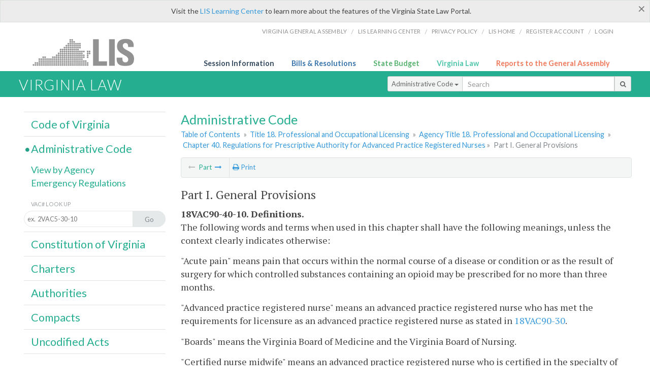

--- FILE ---
content_type: text/html; charset=utf-8
request_url: https://law.lis.virginia.gov/admincodefull/title18/agency90/chapter40/partI/
body_size: 9784
content:
    <!-- #region Login -->
    <!-- #endregion -->


<!DOCTYPE html>
<html xmlns="http://www.w3.org/1999/xhtml">
	<head id="Head1">
		<title>18VAC90-40-21. Patient counseling for opioids.</title>
		<meta http-equiv="X-UA-Compatible" content="IE=edge" />
		<meta http-equiv="Content-Type" content="text/html; charset=utf-8" />
		<meta name="viewport" content="width=device-width, initial-scale=1.0" />
		
		<link rel="apple-touch-icon" href="./images/favicon-law16.png" sizes="16x16" />
		<link rel="apple-touch-icon" href="./images/favicon-law32.png" sizes="32x32" />
        <script src="/Scripts/session.js" type="text/javascript"></script>
		<link rel="stylesheet" href="/Content/base.css" type="text/css" media="all" />
		<!--[if lt IE 9 ]><link rel="stylesheet" href="./Content/720_grid.css" type="text/css" /><![endif]-->
		<link rel="stylesheet" href="/Content/720_grid.css" type="text/css" media="screen and (min-width: 720px)" />
		<link rel="stylesheet" href="/Content/986_grid.css" type="text/css" media="screen and (min-width: 986px)" />
		<link rel="stylesheet" href="/Content/1236_grid.css" media="screen and (min-width: 1236px)" />
		<link rel="stylesheet" href="/Content/font-awesome.min.css" />
		<link href='https://fonts.googleapis.com/css?family=PT+Sans+Narrow:400,700' rel='stylesheet' type='text/css' />
		<link type="text/css" rel="stylesheet" href="https://fonts.googleapis.com/css?family=PT Serif:r,i,400,700" />
		
		<link href='https://fonts.googleapis.com/css?family=Lato:400,700,300,300italic,400italic,700italic' rel='stylesheet' type='text/css' />
		<link rel="stylesheet" href="/Content/jquery.fancybox.css" type="text/css" media="all" />
		<link rel="stylesheet" href="/Content/jquery.qtip.min.css" type="text/css" media="all" />
		
    <meta name='collection' content='Virginia Administrative Code' />

		<style type="text/css">.fancybox-margin {margin-right: 0px;}</style>
        <!-- Google tag (gtag.js) -->
        <script async src="https://www.googletagmanager.com/gtag/js?id=G-F6YYKCXH17"></script>
        <script>
          window.dataLayer = window.dataLayer || [];
          function gtag(){dataLayer.push(arguments);}
          gtag('js', new Date());
          gtag('config', 'G-F6YYKCXH17');
        </script>
	</head>

<body>
    <input type="text" style="width:0;height:0;visibility:hidden;position:absolute;left:0;top:0" /> 
    <input type="password" style="width:0;height:0;visibility:hidden;position:absolute;left:0;top:0" />
    <input type="hidden" id="hidSignIn" value="0" />
    
    
    <div class="top-bar"></div>
    <header>
        <nav>
            <div class="lis-links-content full">
                <ul>
                    <li><a href="https://virginiageneralassembly.gov/">Virginia General Assembly</a> /</li>
                    <li><a href="https://help.lis.virginia.gov">LIS Learning Center</a> /</li>
                    <li><a href="https://lis.virginia.gov/privacy">Privacy Policy</a> /</li>
                    <li><a href="https://lis.virginia.gov">LIS home</a> /</li>
                    <li><a href="https://lis.virginia.gov/register-account">Register Account</a> /</li>
                    <li><a href="https://lis.virginia.gov/login">Login</a></li>
                </ul>
            </div>
        </nav>
    </header>
    <div class="grid-wrapper one-and-three halves">
        <div class="portal-title">
            <a href="https://lis.virginia.gov/">LIS</a>
        </div>
        <div class="portal-links">
            <ul>
                <li>
                    <a class="txt-blue" href="https://lis.virginia.gov">Session Information</a>
                </li>
                <li>
                    <a class="txt-dark-blue" href="https://lis.virginia.gov/bill-search">Bills & Resolutions</a>
                </li>
                <li>
                    <a class="txt-green" href="https://budget.lis.virginia.gov/default/2025/1">State Budget</a>
                </li>
                <li>
                    <a class="txt-light-green" href="https://law.lis.virginia.gov/">Virginia Law</a>
                </li>
                <li>
                    <a class="txt-orange" href="https://rga.lis.virginia.gov/">Reports to the General Assembly</a>
                </li>
            </ul>
        </div>
    </div>
        
        
        <div class="va-law">
            <div class="grid">
                <div class="row">
                    <div class="slot-0-1-2">
                        <h1><a href="https://law.lis.virginia.gov">Virginia Law</a></h1>
                    </div>
                    <div class="slot-3-4-5">
                        <div class="input-group .search-comp ">
                            <div class="input-group-btn">
                                <button type="button" id='searchType' value="Administrative_Code" class="btn btn-sm btn-default dropdown-toggle" data-toggle="dropdown">Administrative Code <span class="caret"></span></button>
                                <ul id='searchList' class="dropdown-menu" role="menu">
                                    <li class="searchBtn"><a href="#">All</a></li>
                                    <li class="searchBtn "><a href="#">Code of Virginia</a></li>
                                    <li class="searchBtn active"><a href="#">Administrative Code</a></li>
                                    <li class="searchBtn "><a href="#">Constitution</a></li>
                                    <li class="searchBtn "><a href="#">Charters</a></li>
                                    <li class="searchBtn "><a href="#">Authorities</a></li>
                                    <li class="searchBtn "><a href="#">Compacts</a></li>
                                    <li class="searchBtn "><a href="#">Uncodified Acts</a></li>
                                </ul>
                            </div>
                            <!-- /btn-group -->
                            <input type="text" id="txtSearch" class="form-control input-sm" placeholder="Search" />
                            <span class="input-group-btn">
                                <button class="btn btn-sm btn-default" id="searchBtn" type="button"><i class="fa fa-search"></i></button>
                            </span>
                        </div>
                        <!-- /input-group -->
                    </div>
                </div>
            </div>
        </div>
        
        
        <div class="grid">
            
	<!-- #region Variables -->
	<!-- #endregion -->
	<!-- #region Highlights -->
	<!-- #endregion -->
	<!-- #region Build Pages -->
	<!-- #endregion -->



<body class="flipcol ">
    <input type="hidden" id="hidST" />
    <input type="hidden" id="hidReport" value="0" />
    <input type="hidden" id="hidSegments" value="18VAC90-40-21" />
    <input type="hidden" id="hidPage" value="admincodeexpand" />
    <div class="grid">
        <div class="row">
            <div class="slot-6-7-8">
                <section id="pageTitle"><h2 class='pg-title'>Administrative Code</h2></section>
                <section class="breadcrumbs" id="breadcrumbs"><p><a href='/admincode/'>Table of Contents</a></span> &raquo; <a href='/admincode/title18/'>Title 18. Professional and Occupational Licensing</a> &raquo; <a href='/admincode/title18/agency90/'>Agency Title 18. Professional and Occupational Licensing</a> &raquo; <a href='/admincode/title18/agency90/chapter40/'>Chapter 40. Regulations for Prescriptive Authority for Advanced Practice Registered Nurses</a>&raquo; <span class='breadcrumb-inactive'>Part I. General Provisions</span></p></section>
                <section class="content-header-menu" id="menucontainer">
                    <nav class="content-header-menu-left"><ul><li><span class='inactive fix-inactive-arrow'><i class='fa fa-long-arrow-left'></i></span> Part <a title='Part II. Approval for Prescriptive Authority' href='/admincodefull/title18/agency90/chapter40/partII/'><i class='fa fa-long-arrow-right'></i></a></li></ul></nav>
                    <a href="#" class="scroll_top "><i class="fa fa-arrow-up"></i></a>
                    <nav class="content-header-menu-middle"><li><a title='Print page' id='print' href=''><i class='fa fa-print'></i> Print</a></li></ul></nav>
                            <nav class="content-header-menu-right"></nav>

                </section>
                <div id="admin_code">
                    <div id="printStuff"><div id='printHeader'>Virginia Administrative Code<br/></div><div id='printDate'>1/22/2026</div></div>
                    <br />
                    <article id='admincode'><h2>Part I. General Provisions</h2><p class=vacno>18VAC90-40-10. Definitions.</p><p class="sectind">The following words and terms when used in this chapter shall have the following meanings, unless the context clearly indicates otherwise:</p>
<p class="sectind">"Acute pain" means pain that occurs within the normal course of a disease or condition or as the result of surgery for which controlled substances containing an opioid may be prescribed for no more than three months.</p>
<p class="sectind">"Advanced practice registered nurse" means an advanced practice registered nurse who has met the requirements for licensure as an advanced practice registered nurse as stated in <a href='/admincode/title18/agency90/chapter30/'>18VAC90-30</a>.</p>
<p class="sectind">"Boards" means the Virginia Board of Medicine and the Virginia Board of Nursing.</p>
<p class="sectind">"Certified nurse midwife" means an advanced practice registered nurse who is certified in the specialty of nurse midwifery and who is jointly licensed by the Boards of Medicine and Nursing as an advanced practice registered nurse pursuant to &sect; <a href='/vacode/54.1-2957/'>54.1-2957</a> of the Code of Virginia.</p>
<p class="sectind">"Chronic pain" means nonmalignant pain that goes beyond the normal course of a disease or condition for which controlled substances containing an opioid may be prescribed for a period greater than three months.</p>
<p class="sectind">"Clinical nurse specialist" means an advanced practice registered nurse who is certified in the specialty of clinical nurse specialist and who is jointly licensed by the Boards of Medicine and Nursing as an advanced practice registered nurse pursuant to &sect; <a href='/vacode/54.1-2957/'>54.1-2957</a> of the Code of Virginia.</p>
<p class="sectind">"Committee" means the Committee of the Joint Boards of Nursing and Medicine.</p>
<p class="sectind">"FDA" means the U.S. Food and Drug Administration.</p>
<p class="sectind">"MME" means morphine milligram equivalent.</p>
<p class="sectind">"Nonprofit health care clinics or programs" means a clinic organized in whole or in part for the delivery of health care services without charge or when a reasonable minimum fee is charged only to cover administrative costs.</p>
<p class="sectind">"Practice agreement" means a written or electronic agreement jointly developed by the patient care team physician and the advanced practice registered nurse for the practice of the advanced practice registered nurse that also describes the prescriptive authority of the advanced practice registered nurse, if applicable. For an advanced practice registered nurse licensed in the category of certified nurse midwife, the practice agreement is a statement jointly developed with the consulting physician or a certified nurse midwife with at least two years of clinical experience. For an advanced practice registered nurse licensed in the category of clinical nurse specialist, the practice agreement shall be between the advanced practice registered nurse and a consulting physician.</p>
<p class="sectind">"Prescription Monitoring Program" means the electronic system within the Department of Health Professions that monitors the dispensing of certain controlled substances.</p>
<p class="sectind">"SAMHSA" means the federal Substance Abuse and Mental Health Services Administration.</p><p class=auth>Statutory Authority</p><p class=auth>&sect;&sect; <a href='/vacode/54.1-2400/'>54.1-2400</a> and <a href='/vacode/54.1-2957/'>54.1-2957</a> of the Code of Virginia.</p><p class=history>Historical Notes</p><p class=history>Derived from VR495-03-1 and VR465-12-1 &sect; 1.1, eff. August 15, 1992; amended, Virginia Register <a href='http://register.dls.virginia.gov/vol16/iss21/v16i21.pdf'>Volume 16, Issue 21</a>, eff. August 2, 2000; <a href='http://register.dls.virginia.gov/toc.aspx?voliss=25:05'>Volume 25, Issue 5</a>, eff. December 25, 2008; <a href='http://register.dls.virginia.gov/toc.aspx?voliss=31:21'>Volume 31, Issue 21</a>, eff. July 15, 2015; <a href='http://register.dls.virginia.gov/toc.aspx?voliss=33:01'>Volume 33, Issue 1</a>, eff. October 5, 2016; <a href='http://register.dls.virginia.gov/toc.aspx?voliss=35:21'>Volume 35, Issue 21</a>, eff. July 10, 2019; <a href='http://register.dls.virginia.gov/toc.aspx?voliss=38:04'>Volume 38, Issue 4</a>, eff. November 10, 2021; <a href='http://register.dls.virginia.gov/toc.aspx?voliss=40:04'>Volume 40, Issue 4</a>, eff. November 8, 2023.</p><p></p><p class=vacno>18VAC90-40-20. Authority and administration of regulations.</p><p class="sectind">A. The statutory authority for this chapter is found in &sect;&sect; <a href='/vacode/54.1-2957.01/'>54.1-2957.01</a>, <a href='/vacode/54.1-3303/'>54.1-3303</a>, <a href='/vacode/54.1-3401/'>54.1-3401</a>, and <a href='/vacode/54.1-3408/'>54.1-3408</a> of the Code of Virginia.</p>
<p class="sectind">B. Joint boards of nursing and medicine.</p>
<p class="sectbi">1. The Committee of the Joint Boards of Nursing and Medicine shall be appointed to administer this chapter governing prescriptive authority.</p>
<p class="sectbi">2. The boards hereby delegate to the Executive Director of the Virginia Board of Nursing the authority to issue the initial authorization to those persons who meet the requirements set forth in this chapter and to grant extensions or exemptions for compliance with continuing competency requirements as set forth in subsection E of <a href='/admincode/title18/agency90/chapter40/section55/'>18VAC90-40-55</a>. Questions of eligibility shall be referred to the committee.</p>
<p class="sectbi">3. All records and files related to prescriptive authority for advanced practice registered nurses shall be maintained in the office of the Board of Nursing.</p><p class=auth>Statutory Authority</p><p class=auth>&sect;&sect; <a href='/vacode/54.1-2400/'>54.1-2400</a> and <a href='/vacode/54.1-2957.1/'>54.1-2957.1</a> of the Code of Virginia.</p><p class=history>Historical Notes</p><p class=history>Derived from VR495-03-1 and VR465-12-1 &sect; 1.2, eff. August 15, 1992; amended, Virginia Register <a href='http://register.dls.virginia.gov/vol13/iss20/v13i20.pdf'>Volume 13, Issue 20</a>, eff. July 23, 1997; <a href='http://register.dls.virginia.gov/vol18/iss15/v18i15.pdf'>Volume 18, Issue 15</a>, eff. May 8, 2002; <a href='http://register.dls.virginia.gov/toc.aspx?voliss=25:05'>Volume 25, Issue 5</a>, eff. December 25, 2008; <a href='http://register.dls.virginia.gov/toc.aspx?voliss=36:12'>Volume 36, Issue 12</a>, eff. March 4, 2020; <a href='http://register.dls.virginia.gov/toc.aspx?voliss=40:04'>Volume 40, Issue 4</a>, eff. November 8, 2023.</p><p></p><p class=vacno>18VAC90-40-21. Patient counseling for opioids.</p><p class="sectind">A. Prior to issuing a prescription for an opioid to treat acute or chronic pain, practitioners must provide patient counseling on the following:</p>
<p class="sectbi">1. The risks of addiction and overdose associated with opioid drugs and the dangers of taking opioid drugs with alcohol, benzodiazepines, and other central nervous system depressants;</p>
<p class="sectbi">2. The reasons why the prescription is necessary;</p>
<p class="sectbi">3. Alternative treatments that may be available; and</p>
<p class="sectbi">4. Risks associated with the use of the drugs being prescribed, specifically that opioids are highly addictive, even when taken as prescribed, that there is a risk of developing a physical or psychological dependence on the controlled dangerous substance, and that the risks of taking more opioids than prescribed or mixing sedatives, benzodiazepines, or alcohol with opioids can result in fatal respiratory depression.</p>
<p class="sectind">Such patient counseling shall be documented in the patient's medical record.</p>
<p class="sectind">B. Patient counseling as described in subsection A of this section shall not be a requirement for patients who are (i) in active treatment for cancer, (ii) receiving hospice care from a licensed hospice or palliative care, (iii) residents of a long-term care facility, (iv) being prescribed an opioid in the course of treatment for substance abuse or opioid dependence, or (v) receiving treatment for sickle cell disease.</p><p class=auth>Statutory Authority</p><p class=auth>&sect; <a href='/vacode/54.1-2400/'>54.1-2400</a> of the Code of Virginia.</p><p class=history>Historical Notes</p><p class=history>Derived from Virginia Register <a href='http://register.dls.virginia.gov/toc.aspx?voliss=41:04'>Volume 41, Issue 4</a>, eff. November 6, 2024.</p><p></p></article>
                    <p id="sidenote1" class="sidenote">Website addresses provided in the Virginia Administrative Code to documents incorporated by reference are for the reader's convenience only, may not necessarily be active or current, and should not be relied upon. To ensure the information incorporated by reference is accurate, the reader is encouraged to use the source document described in the regulation.</p>
                    <p id="sidenote2" class="sidenote">As a service to the public, the Virginia Administrative Code is provided online by the Virginia General Assembly. We are unable to answer legal questions or respond to requests for legal advice, including application of law to specific fact. To understand and protect your legal rights, you should consult an attorney.</p>
                </div>
                        <nav class="content-footer-menu"></nav>

            </div>
            <div class="slot-9">
                <nav id="section-menu">
                    <ul class="section-header-menu">
                        <li>
                            <h3><a href="/vacode">Code of Virginia</a></h3>
                        </li>
                        <li class="selected">
                            <h3><a href="/admincode">Administrative Code</a></h3>
                        </li>
                        <ul class="section-sub-menu">
                            <li><a href="/admincodeagencylist">View by Agency</a></li>
                            <li><a href="http://register.dls.virginia.gov/emergency_regs.shtml">Emergency Regulations</a></li>
                        </ul>
                        <ul class="section-sub-menu">
                            <li><span class="form-title">VAC# Look Up</span></li>
                            <li id='search-box'>
                                <div action='/search' id='search-form' method='get' target='_top'>
                                    <input id='search-text' name='q' placeholder='ex.  2VAC5-30-10' type='text' />
                                    <button id='search-button' type='submit'><span>Go</span></button>
                                </div>
                            </li>
                        </ul>
                        <li>
                            <h3><a href="/constitution">Constitution of Virginia</a></h3>
                        </li>
                        <li>
                            <h3><a href="/charters">Charters</a></h3>
                        </li>
                        <li>
                            <h3><a href="/authorities">Authorities</a></h3>
                        </li>
                        <li>
                            <h3><a href="/compacts">Compacts</a></h3>
                        </li>
                        <li>
                            <h3><a href="/uncodifiedacts">Uncodified Acts</a></h3>
                        </li>
                    </ul>
                </nav>
            </div>
        </div>
    </div>
    <script src="/Scripts/jquery.min.js" type="text/javascript"></script>
    <script src="/Scripts/jquery-ui.min.js" type="text/javascript"></script>
    <script src="/Scripts/responsive.js" type="text/javascript"></script>
    <script src="/Scripts/modernizer.js" type="text/javascript" charset="utf-8"></script>
    <script src="/Scripts/bootstrap.min.js" type="text/javascript" charset="utf-8"></script>
    <script src="/Scripts/jquery.fancybox.js" type="text/javascript" charset="utf-8"></script>
    <script src="/Scripts/fancybox/jquery.easing-1.3.pack.js" type="text/javascript"></script>
    <script src="/Scripts/fancybox/jquery.mousewheel-3.0.4.pack.js" type="text/javascript"></script>
    <script src="/Scripts/printThisCoV.js" type="text/javascript"></script>
    <script src="/Scripts/jquery.cookie.js" type="text/javascript"></script>
    <script src="/Scripts/searchAdmin.js" type="text/javascript"></script>
    <script src="/Scripts/search.js" type="text/javascript"></script>
    <script src="/Scripts/jquery.qtip.js" type="text/javascript"></script>

    <link rel="stylesheet" href="/Content/msgBoxLight.css" />
    <script src="/Scripts/jquery.msgBox.js" type="text/javascript" charset="utf-8"></script>
    <script src="/Scripts/report.js" type="text/javascript"></script>
    <script src="/Scripts/edit.js" type="text/javascript"></script>
    <script src="/Scripts/pdf.js" type="text/javascript"></script>
    <!--[if lt IE 10 ]><script src="~/Scripts/placeHolder.js" type="text/javascript"></script><![endif]-->
    <script type="text/javascript">
		    $('document').ready(function () {
		        $('#print').click(function () {
		            $("#admin_code").printThis();
		            return (false);
		        });

		        var val = parseInt($.browser.version);
		        if ($.browser.msie || (val > 7 && val <= 11)) {
		            //stuff here (like adding an IE10 class to the body or html tag
		            $(".input-sm").css("margin-top", "1px");
		        }

		        $('a.fancybox').fancybox({
		            type: "iframe",
		            'width': 650,
		            'height': 520
		        });

		        $("a.single_image").fancybox({
		            type: "iframe",
		            'width': 650,
		            'height': 720
		        });

		        $('.hdr-read-text a').fancybox({
		            type: "iframe",
		            'width': 650,
		            'height': 701,
		            'autoDimensions': false,
		            'autoSize': false,
		            afterClose: function (event, ui) {
		                //parent.document.getElementById("hidBiP").value = "false";
		                parent.$("#hidReg").val("false");
		            }
		        });

		        var _hidVal = $('#hidReg').val();
		        if (_hidVal == 'true') {
		            $('.hdr-read-text a').click();
		        }

		        $('p.hdr-read-text a').qtip({
		            content: 'Emergency and Emergency/NORA Regulations',
		            style: {
		                textAlign: 'center',
		                tip: true,
		                classes: 'qtip-rounded qtip-shadow',
		            },
		            position: {
		                my: 'top center',
		                at: 'bottom center'
		            }
		        });

		        $('.fancybox').attr('href', "/emailForm?parent=admincodeexpand/" + $('#hidSegments').val());

		    });

		    function PrintPreview() {
		        printWindow = window.open("", "", "location=1,status=1,scrollbars=1,width=650,height=600");
		        printWindow.document.write('<!DOCTYPE html><html><head>');
		        //printWindow.document.write('<link rel="stylesheet" href="./css/base.css" type="text/css" media="all" />');
		        printWindow.document.write('<style type="text/css">@media print{.no-print, .no-print *{display: none !important;}h6{display:none !important;}#printPages{display:none !important;}}#printDate {display:none !important;}</style>');
		        printWindow.document.write('<style type="text/css">#printHeader{display:block;font-size:1em;line-height:1.3em;text-align:left;margin-bottom:.8em;}</style>');

		        printWindow.document.write('<style type="text/css">body{color:#444;font-family:"PT Serif",Georgia,serif;line-height:1.3em;font-size: .95em;}h2{margin:0 0 .1em 0;font-weight:normal;line-height:1.2em;font-size:1.4em;letter-spacing:.01em;padding:0 .35em 0 0.25em;}');
		        printWindow.document.write('.hdr-read-text,.read-text,.rptCheckbox{display:none;}ul .outline{margin-bottom:1em;}ul{list-style:none;}.outline ul{margin-left:1em;}a, a:link{color:#1a73ae;text-decoration:none;}');
		        printWindow.document.write('b{margin:0;padding:0;border:0;font-size:100%;vertical-align:baseline;}.number-descrip-list{line-height:1.55em;margin-bottom:1em;height:auto;}');
		        printWindow.document.write('.number-descrip-list dt {clear: left;float: left;display: table-cell;font-weight: bold;width: 6.75em;}.number-descrip-list dd {padding-bottom: .125em;display: table-cell;}');
		        printWindow.document.write('.number-descrip-list-outline{margin-left:1em;line-height:1.55em;}.number-descrip-list-outline dt{width:7em;font-weight:bold;}');
		        printWindow.document.write('.number-descrip-list-outline dd{display:table-cell;padding-bottom:0;}</style>');

		        printWindow.document.write('<style type="text/css">h6 {font-family: "Lato", Helvetica, Arial, sans-serif;font-size: 14px;border-bottom: 1px solid #ddd;padding-bottom: 15px;}');
		        printWindow.document.write('table{border-collapse: collapse;border-spacing: 0;margin-bottom: 15px;}.printButtons {width: 100%;text-align: right;position: absolute;right: 10px;top: 28px;}</style>');
		        printWindow.document.write('<style>#printPages{position:absolute;left: 120px;top: 30px;}.hiddenTable {display: none !important;}</style>');

		        printWindow.document.write('</head><body>');
		        printWindow.document.write('<h6>Print Preview</h6><span id="printPages"></span>')
		        printWindow.document.write('<div class="printButtons">');

		        //Print and cancel button
		        printWindow.document.write('<input type="button" id="btnPrint" value="Print" class="no-print" onclick="window.print();window.onfocus=function(){window.close();}" />');
		        printWindow.document.write('<input type="button" id="btnCancel" value="Cancel" class="no-print" onclick="window.close()" />');

		        printWindow.document.write('</div>');

		        //You can include any data this way.
		        var _page = '<div id="admincode" class="admincode">' + $('#admincode').html() + '</div>';
		        printWindow.document.write(_page);
		        printWindow.document.write('<scr' + 'ipt type="text/javascript">var divHeight;var obj = document.getElementById("admincode");if(obj.offsetHeight){divHeight=obj.offsetHeight;}else if(obj.style.pixelHeight){divHeight=obj.style.pixelHeight;}document.getElementById("printPages").innerHTML="Approximate Number of Pages: " + Math.ceil(divHeight / 850);</sc' + 'ript>');
		        printWindow.document.write('</body></html>');
		        printWindow.document.close();
		        printWindow.focus();
		    }
    </script>
    <!-- HTML5 shim and Respond.js IE8 support of HTML5 elements and media queries -->
    <!--[if lt IE 9]>
    <script src="<%: FriendlyUrl.Href("~/js/html5shiv.js") %>"></script>
    <script src="<%: FriendlyUrl.Href("~/js/respond.js") %>"></script>
    <![endif]-->

</body>
        </div>
        
        
        <div class="footer">
            <nav class="footer-links" style="line-height: 1.4;">
                <div class="container-fluid">
                    <div class="row">
                        <div id='generic_login_div' style="display:none;z-index:9999;padding:10px;" class="corners dropshadow">
                            <h3>Sign In</h3>
                            <div class='form-row'>
                                <label id='lblusername' for='username'>Username:&nbsp; </label>
                                <input type='text' class="user" name='username' placeholder="Username" id='username' />
                                <label id="userError"></label>
                            </div>
                            <div class='form-row'>
                                <label id='lblpassword' for='password'>Password:&nbsp; </label>
                                <input type='password' class="pass" name='password' placeholder="Password" id='password' />
                                <label id="passError"></label>
                            </div>
                            <div class='submit-row'>
                                <input type='button' id="btnLogin" class="button" value='Login' />
                                <a onclick='hideLogin()' class="hover">Cancel</a>
                            </div>
                        </div>
                        <div id="dialog-modal" style="display:none;"></div>
                        <span class="col-xs-12 text-center">
                            <ul>
                                <li><a href="https://lis.virginia.gov">LIS Home</a></li>
                                <li><a id="aLIAB" href="https://lis.virginia.gov/register-account">Lobbyist-in-a-Box</a></li>
                                
                            </ul>
                            <p>
                                © Copyright Commonwealth of Virginia,
                                <script>document.write(new Date().getFullYear())</script>. All rights reserved. Site developed by the <a href="http://dlas.virginia.gov">Division of Legislative Automated Systems (DLAS)</a>.
                                <a href="" id="signin" onclick="showLogin();return false;">Sign In</a>
                                
                            </p>
                        </span>
                    </div>
                </div>
            </nav>
        </div>
        
</body>
</html>

<!--[if lt IE 10 ]><script async src="<%: FriendlyUrl.Href("~/Scripts/placeHolder.js" type="text/javascript"></script><![endif]-->
<!-- HTML5 shim and Respond.js IE8 support of HTML5 elements and media queries -->
<!--[if lt IE 9]>
<script src="~/Scripts/html5shiv.js"></script>
<script src="~/Scripts/respond.js"></script>
<![endif]-->

<script src="/Scripts/SwitchMode.js" type="text/javascript"></script>